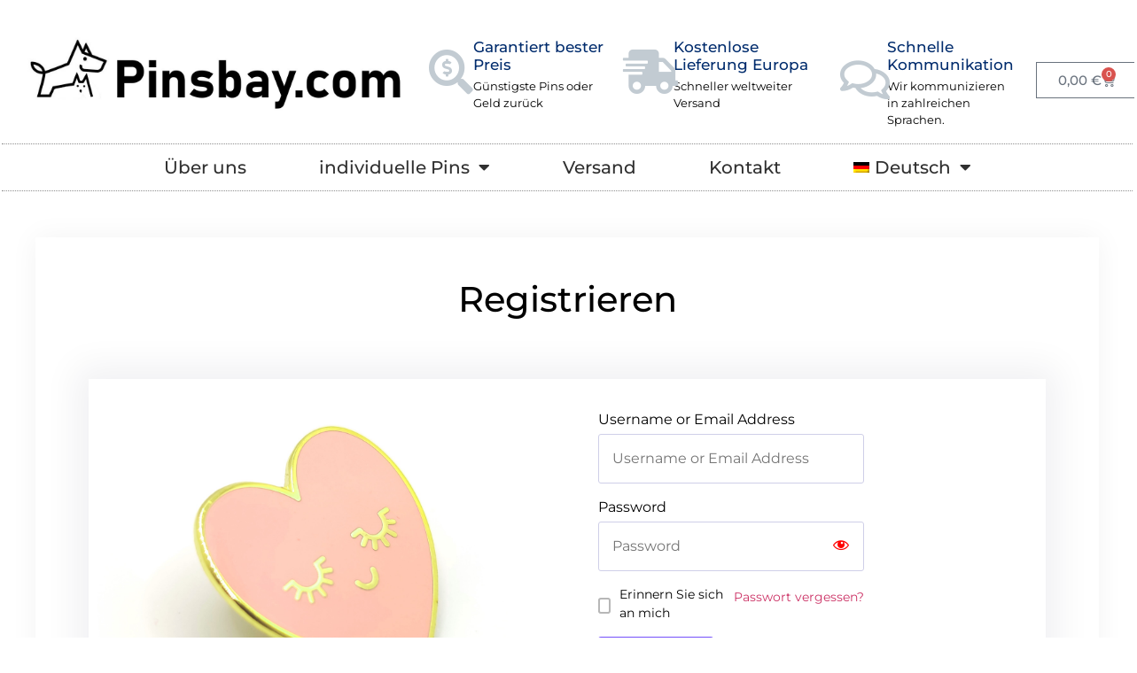

--- FILE ---
content_type: text/css; charset=utf-8
request_url: https://pinsbay.com/wp-content/uploads/elementor/css/post-5940.css?ver=1768563464
body_size: 325
content:
.elementor-5940 .elementor-element.elementor-element-4b80ad7 .elementor-repeater-item-ca0794f{width:100%;}.elementor-5940 .elementor-element.elementor-element-4b80ad7 .elementor-repeater-item-fcf882f{width:100%;}.elementor-5940 .elementor-element.elementor-element-4b80ad7 .elementor-repeater-item-ef2613b{width:100%;}.elementor-5940 .elementor-element.elementor-element-4b80ad7 .eael-login-form .eael-user-login{width:100%;}.elementor-5940 .elementor-element.elementor-element-4b80ad7 .eael-login-form .eael-user-password{width:100%;}.elementor-5940 .elementor-element.elementor-element-4b80ad7 .eael-lostpassword-form .eael-lr-form-group{width:100%;}.elementor-5940 .elementor-element.elementor-element-4b80ad7 .eael-resetpassword-form .eael-lr-form-group {width:100%;}.elementor-5940 .elementor-element.elementor-element-4b80ad7 .lr-form-wrapper .eael-lr-form-control{text-align:left;background-color:#ffffff;}.elementor-5940 .elementor-element.elementor-element-4b80ad7 .lr-form-wrapper .eael-lr-form-control:focus{background-color:#ffffff;}.elementor-5940 .elementor-element.elementor-element-4b80ad7 .eael-login-form .eael-lr-footer{flex-direction:row;justify-content:space-between;}.elementor-5940 .elementor-element.elementor-element-4b80ad7 .eael-login-form .eael-sign-wrapper{padding-top:0;}.elementor-5940 .elementor-element.elementor-element-4b80ad7 .eael-register-form .eael-lr-footer{flex-direction:row;justify-content:space-between;}.elementor-5940 .elementor-element.elementor-element-4b80ad7 .eael-register-form .eael-sign-wrapper{padding-top:0;}.elementor-5940 .elementor-element.elementor-element-4b80ad7 .eael-lostpassword-form .eael-lr-footer{flex-direction:row;justify-content:space-between;}.elementor-5940 .elementor-element.elementor-element-4b80ad7 .eael-lostpassword-form .eael-sign-wrapper{padding-top:0;display:flex;flex-direction:row;justify-content:center;}.elementor-5940 .elementor-element.elementor-element-4b80ad7 .eael-resetpassword-form .eael-lr-footer{flex-direction:row;justify-content:space-between;}.elementor-5940 .elementor-element.elementor-element-4b80ad7 .eael-resetpassword-form .eael-sign-wrapper{padding-top:0;}

--- FILE ---
content_type: text/css; charset=utf-8
request_url: https://pinsbay.com/wp-content/uploads/elementor/css/post-5979.css?ver=1768461738
body_size: 2168
content:
.elementor-5979 .elementor-element.elementor-element-2ce2740e > .elementor-container > .elementor-column > .elementor-widget-wrap{align-content:center;align-items:center;}.elementor-5979 .elementor-element.elementor-element-2ce2740e:not(.elementor-motion-effects-element-type-background), .elementor-5979 .elementor-element.elementor-element-2ce2740e > .elementor-motion-effects-container > .elementor-motion-effects-layer{background-color:transparent;background-image:linear-gradient(180deg, #FFFFFF54 0%, #ffffff 0%);}.elementor-5979 .elementor-element.elementor-element-2ce2740e > .elementor-container{min-height:160px;}.elementor-5979 .elementor-element.elementor-element-2ce2740e{transition:background 0.3s, border 0.3s, border-radius 0.3s, box-shadow 0.3s;}.elementor-5979 .elementor-element.elementor-element-2ce2740e > .elementor-background-overlay{transition:background 0.3s, border-radius 0.3s, opacity 0.3s;}.elementor-widget-theme-site-logo .widget-image-caption{color:var( --e-global-color-text );font-family:var( --e-global-typography-text-font-family ), Sans-serif;font-weight:var( --e-global-typography-text-font-weight );}.elementor-5979 .elementor-element.elementor-element-3845340 > .elementor-widget-container{padding:0px 0px 0px 20px;}.elementor-5979 .elementor-element.elementor-element-3845340 img{width:500px;}.elementor-5979 .elementor-element.elementor-element-72060196{padding:20px 0px 0px 0px;}.elementor-widget-icon-box.elementor-view-stacked .elementor-icon{background-color:var( --e-global-color-primary );}.elementor-widget-icon-box.elementor-view-framed .elementor-icon, .elementor-widget-icon-box.elementor-view-default .elementor-icon{fill:var( --e-global-color-primary );color:var( --e-global-color-primary );border-color:var( --e-global-color-primary );}.elementor-widget-icon-box .elementor-icon-box-title, .elementor-widget-icon-box .elementor-icon-box-title a{font-family:var( --e-global-typography-primary-font-family ), Sans-serif;font-weight:var( --e-global-typography-primary-font-weight );}.elementor-widget-icon-box .elementor-icon-box-title{color:var( --e-global-color-primary );}.elementor-widget-icon-box:has(:hover) .elementor-icon-box-title,
					 .elementor-widget-icon-box:has(:focus) .elementor-icon-box-title{color:var( --e-global-color-primary );}.elementor-widget-icon-box .elementor-icon-box-description{font-family:var( --e-global-typography-text-font-family ), Sans-serif;font-weight:var( --e-global-typography-text-font-weight );color:var( --e-global-color-text );}.elementor-5979 .elementor-element.elementor-element-fc353c7 .elementor-icon-box-wrapper{align-items:center;}.elementor-5979 .elementor-element.elementor-element-fc353c7{--icon-box-icon-margin:10px;}.elementor-5979 .elementor-element.elementor-element-fc353c7 .elementor-icon-box-title{margin-block-end:5px;color:#012c6d;}.elementor-5979 .elementor-element.elementor-element-fc353c7.elementor-view-stacked .elementor-icon{background-color:#c2cbd2;}.elementor-5979 .elementor-element.elementor-element-fc353c7.elementor-view-framed .elementor-icon, .elementor-5979 .elementor-element.elementor-element-fc353c7.elementor-view-default .elementor-icon{fill:#c2cbd2;color:#c2cbd2;border-color:#c2cbd2;}.elementor-5979 .elementor-element.elementor-element-fc353c7 .elementor-icon-box-title, .elementor-5979 .elementor-element.elementor-element-fc353c7 .elementor-icon-box-title a{font-size:17px;}.elementor-5979 .elementor-element.elementor-element-fc353c7 .elementor-icon-box-description{font-size:13px;font-weight:400;}.elementor-5979 .elementor-element.elementor-element-4e726f47 .elementor-icon-box-wrapper{align-items:center;}.elementor-5979 .elementor-element.elementor-element-4e726f47{--icon-box-icon-margin:10px;}.elementor-5979 .elementor-element.elementor-element-4e726f47 .elementor-icon-box-title{margin-block-end:5px;color:#012c6d;}.elementor-5979 .elementor-element.elementor-element-4e726f47.elementor-view-stacked .elementor-icon{background-color:#c2cbd2;}.elementor-5979 .elementor-element.elementor-element-4e726f47.elementor-view-framed .elementor-icon, .elementor-5979 .elementor-element.elementor-element-4e726f47.elementor-view-default .elementor-icon{fill:#c2cbd2;color:#c2cbd2;border-color:#c2cbd2;}.elementor-5979 .elementor-element.elementor-element-4e726f47 .elementor-icon-box-title, .elementor-5979 .elementor-element.elementor-element-4e726f47 .elementor-icon-box-title a{font-size:17px;}.elementor-5979 .elementor-element.elementor-element-4e726f47 .elementor-icon-box-description{font-size:13px;font-weight:400;}.elementor-5979 .elementor-element.elementor-element-50f89815 .elementor-icon-box-wrapper{align-items:center;}.elementor-5979 .elementor-element.elementor-element-50f89815{--icon-box-icon-margin:10px;}.elementor-5979 .elementor-element.elementor-element-50f89815 .elementor-icon-box-title{margin-block-end:5px;color:#012c6d;}.elementor-5979 .elementor-element.elementor-element-50f89815.elementor-view-stacked .elementor-icon{background-color:#c2cbd2;}.elementor-5979 .elementor-element.elementor-element-50f89815.elementor-view-framed .elementor-icon, .elementor-5979 .elementor-element.elementor-element-50f89815.elementor-view-default .elementor-icon{fill:#c2cbd2;color:#c2cbd2;border-color:#c2cbd2;}.elementor-5979 .elementor-element.elementor-element-50f89815 .elementor-icon-box-title, .elementor-5979 .elementor-element.elementor-element-50f89815 .elementor-icon-box-title a{font-size:17px;}.elementor-5979 .elementor-element.elementor-element-50f89815 .elementor-icon-box-description{font-size:13px;font-weight:400;}.elementor-bc-flex-widget .elementor-5979 .elementor-element.elementor-element-f9eeb8e.elementor-column .elementor-widget-wrap{align-items:center;}.elementor-5979 .elementor-element.elementor-element-f9eeb8e.elementor-column.elementor-element[data-element_type="column"] > .elementor-widget-wrap.elementor-element-populated{align-content:center;align-items:center;}.elementor-widget-woocommerce-menu-cart .elementor-menu-cart__toggle .elementor-button{font-family:var( --e-global-typography-primary-font-family ), Sans-serif;font-weight:var( --e-global-typography-primary-font-weight );}.elementor-widget-woocommerce-menu-cart .elementor-menu-cart__product-name a{font-family:var( --e-global-typography-primary-font-family ), Sans-serif;font-weight:var( --e-global-typography-primary-font-weight );}.elementor-widget-woocommerce-menu-cart .elementor-menu-cart__product-price{font-family:var( --e-global-typography-primary-font-family ), Sans-serif;font-weight:var( --e-global-typography-primary-font-weight );}.elementor-widget-woocommerce-menu-cart .elementor-menu-cart__footer-buttons .elementor-button{font-family:var( --e-global-typography-primary-font-family ), Sans-serif;font-weight:var( --e-global-typography-primary-font-weight );}.elementor-widget-woocommerce-menu-cart .elementor-menu-cart__footer-buttons a.elementor-button--view-cart{font-family:var( --e-global-typography-primary-font-family ), Sans-serif;font-weight:var( --e-global-typography-primary-font-weight );}.elementor-widget-woocommerce-menu-cart .elementor-menu-cart__footer-buttons a.elementor-button--checkout{font-family:var( --e-global-typography-primary-font-family ), Sans-serif;font-weight:var( --e-global-typography-primary-font-weight );}.elementor-widget-woocommerce-menu-cart .woocommerce-mini-cart__empty-message{font-family:var( --e-global-typography-primary-font-family ), Sans-serif;font-weight:var( --e-global-typography-primary-font-weight );}.elementor-5979 .elementor-element.elementor-element-ccd2680{--main-alignment:left;--side-cart-alignment-transform:translateX(100%);--side-cart-alignment-left:auto;--side-cart-alignment-right:0;--divider-style:solid;--subtotal-divider-style:solid;--elementor-remove-from-cart-button:none;--remove-from-cart-button:block;--cart-border-style:none;--cart-footer-layout:1fr 1fr;--products-max-height-sidecart:calc(100vh - 240px);--products-max-height-minicart:calc(100vh - 385px);}.elementor-5979 .elementor-element.elementor-element-ccd2680 .widget_shopping_cart_content{--subtotal-divider-left-width:0;--subtotal-divider-right-width:0;}.elementor-5979 .elementor-element.elementor-element-617fd15e:hover > .elementor-background-overlay{filter:brightness( 100% ) contrast( 100% ) saturate( 100% ) blur( 0px ) hue-rotate( 0deg );}.elementor-5979 .elementor-element.elementor-element-617fd15e{padding:2px 2px 2px 2px;}.elementor-5979 .elementor-element.elementor-element-3cfe01b8 > .elementor-element-populated{margin:0px 0px 0px 0px;--e-column-margin-right:0px;--e-column-margin-left:0px;padding:0px 0px 0px 0px;}.elementor-widget-nav-menu .elementor-nav-menu .elementor-item{font-family:var( --e-global-typography-primary-font-family ), Sans-serif;font-weight:var( --e-global-typography-primary-font-weight );}.elementor-widget-nav-menu .elementor-nav-menu--main .elementor-item{color:var( --e-global-color-text );fill:var( --e-global-color-text );}.elementor-widget-nav-menu .elementor-nav-menu--main .elementor-item:hover,
					.elementor-widget-nav-menu .elementor-nav-menu--main .elementor-item.elementor-item-active,
					.elementor-widget-nav-menu .elementor-nav-menu--main .elementor-item.highlighted,
					.elementor-widget-nav-menu .elementor-nav-menu--main .elementor-item:focus{color:var( --e-global-color-accent );fill:var( --e-global-color-accent );}.elementor-widget-nav-menu .elementor-nav-menu--main:not(.e--pointer-framed) .elementor-item:before,
					.elementor-widget-nav-menu .elementor-nav-menu--main:not(.e--pointer-framed) .elementor-item:after{background-color:var( --e-global-color-accent );}.elementor-widget-nav-menu .e--pointer-framed .elementor-item:before,
					.elementor-widget-nav-menu .e--pointer-framed .elementor-item:after{border-color:var( --e-global-color-accent );}.elementor-widget-nav-menu{--e-nav-menu-divider-color:var( --e-global-color-text );}.elementor-widget-nav-menu .elementor-nav-menu--dropdown .elementor-item, .elementor-widget-nav-menu .elementor-nav-menu--dropdown  .elementor-sub-item{font-family:var( --e-global-typography-accent-font-family ), Sans-serif;font-weight:var( --e-global-typography-accent-font-weight );}.elementor-5979 .elementor-element.elementor-element-e476e8d > .elementor-widget-container{border-style:dotted;border-width:1px 0px 1px 0px;border-color:#8e8e8e;}.elementor-5979 .elementor-element.elementor-element-e476e8d .elementor-menu-toggle{margin:0 auto;background-color:rgba(0,0,0,0);}.elementor-5979 .elementor-element.elementor-element-e476e8d .elementor-nav-menu .elementor-item{font-size:20px;font-weight:500;}.elementor-5979 .elementor-element.elementor-element-e476e8d .elementor-nav-menu--main .elementor-item{color:#303030;fill:#303030;padding-left:41px;padding-right:41px;padding-top:16px;padding-bottom:16px;}.elementor-5979 .elementor-element.elementor-element-e476e8d .elementor-nav-menu--main .elementor-item:hover,
					.elementor-5979 .elementor-element.elementor-element-e476e8d .elementor-nav-menu--main .elementor-item.elementor-item-active,
					.elementor-5979 .elementor-element.elementor-element-e476e8d .elementor-nav-menu--main .elementor-item.highlighted,
					.elementor-5979 .elementor-element.elementor-element-e476e8d .elementor-nav-menu--main .elementor-item:focus{color:#646DFF;fill:#646DFF;}.elementor-5979 .elementor-element.elementor-element-e476e8d .elementor-nav-menu--main:not(.e--pointer-framed) .elementor-item:before,
					.elementor-5979 .elementor-element.elementor-element-e476e8d .elementor-nav-menu--main:not(.e--pointer-framed) .elementor-item:after{background-color:#646DFF;}.elementor-5979 .elementor-element.elementor-element-e476e8d .e--pointer-framed .elementor-item:before,
					.elementor-5979 .elementor-element.elementor-element-e476e8d .e--pointer-framed .elementor-item:after{border-color:#646DFF;}.elementor-5979 .elementor-element.elementor-element-e476e8d .elementor-nav-menu--dropdown a:hover,
					.elementor-5979 .elementor-element.elementor-element-e476e8d .elementor-nav-menu--dropdown a:focus,
					.elementor-5979 .elementor-element.elementor-element-e476e8d .elementor-nav-menu--dropdown a.elementor-item-active,
					.elementor-5979 .elementor-element.elementor-element-e476e8d .elementor-nav-menu--dropdown a.highlighted{background-color:#646DFF;}.elementor-5979 .elementor-element.elementor-element-e476e8d .elementor-nav-menu--dropdown .elementor-item, .elementor-5979 .elementor-element.elementor-element-e476e8d .elementor-nav-menu--dropdown  .elementor-sub-item{font-size:20px;font-weight:500;}.elementor-5979 .elementor-element.elementor-element-e476e8d .elementor-nav-menu--dropdown{border-style:solid;border-width:1px 1px 1px 1px;}.elementor-5979 .elementor-element.elementor-element-e476e8d .elementor-nav-menu--dropdown li:not(:last-child){border-style:solid;border-bottom-width:1px;}.elementor-5979 .elementor-element.elementor-element-e476e8d div.elementor-menu-toggle{color:#000000;}.elementor-5979 .elementor-element.elementor-element-e476e8d div.elementor-menu-toggle svg{fill:#000000;}.elementor-theme-builder-content-area{height:400px;}.elementor-location-header:before, .elementor-location-footer:before{content:"";display:table;clear:both;}@media(max-width:1024px){.elementor-5979 .elementor-element.elementor-element-2ce2740e{padding:0px 20px 0px 20px;}.elementor-5979 .elementor-element.elementor-element-fc353c7 .elementor-icon-box-title, .elementor-5979 .elementor-element.elementor-element-fc353c7 .elementor-icon-box-title a{font-size:13px;}.elementor-5979 .elementor-element.elementor-element-fc353c7 .elementor-icon-box-description{font-size:10px;}.elementor-5979 .elementor-element.elementor-element-4e726f47 .elementor-icon-box-title, .elementor-5979 .elementor-element.elementor-element-4e726f47 .elementor-icon-box-title a{font-size:13px;}.elementor-5979 .elementor-element.elementor-element-4e726f47 .elementor-icon-box-description{font-size:10px;}.elementor-5979 .elementor-element.elementor-element-50f89815 .elementor-icon-box-title, .elementor-5979 .elementor-element.elementor-element-50f89815 .elementor-icon-box-title a{font-size:13px;}.elementor-5979 .elementor-element.elementor-element-50f89815 .elementor-icon-box-description{font-size:10px;}.elementor-5979 .elementor-element.elementor-element-617fd15e{padding:20px 20px 20px 20px;}}@media(max-width:767px){.elementor-5979 .elementor-element.elementor-element-2ce2740e > .elementor-container{min-height:65px;}.elementor-5979 .elementor-element.elementor-element-2ce2740e{padding:0px 0px 0px 0px;}.elementor-5979 .elementor-element.elementor-element-28a85ad3{width:100%;}.elementor-bc-flex-widget .elementor-5979 .elementor-element.elementor-element-28a85ad3.elementor-column .elementor-widget-wrap{align-items:center;}.elementor-5979 .elementor-element.elementor-element-28a85ad3.elementor-column.elementor-element[data-element_type="column"] > .elementor-widget-wrap.elementor-element-populated{align-content:center;align-items:center;}.elementor-5979 .elementor-element.elementor-element-28a85ad3.elementor-column > .elementor-widget-wrap{justify-content:center;}.elementor-5979 .elementor-element.elementor-element-3845340 > .elementor-widget-container{padding:0px 0px 0px 0px;}.elementor-5979 .elementor-element.elementor-element-3845340{text-align:center;}.elementor-5979 .elementor-element.elementor-element-3845340 img{width:290px;}.elementor-5979 .elementor-element.elementor-element-29be00d7{width:100%;}.elementor-5979 .elementor-element.elementor-element-5ab551bb{width:33%;}.elementor-5979 .elementor-element.elementor-element-fc353c7 .elementor-icon{font-size:25px;}.elementor-5979 .elementor-element.elementor-element-2a747c67{width:34%;}.elementor-5979 .elementor-element.elementor-element-4e726f47 .elementor-icon{font-size:25px;}.elementor-5979 .elementor-element.elementor-element-18a0147d{width:33%;}.elementor-5979 .elementor-element.elementor-element-50f89815 .elementor-icon{font-size:25px;}.elementor-5979 .elementor-element.elementor-element-617fd15e{padding:0px 0px 0px 0px;}.elementor-5979 .elementor-element.elementor-element-3cfe01b8 > .elementor-widget-wrap > .elementor-widget:not(.elementor-widget__width-auto):not(.elementor-widget__width-initial):not(:last-child):not(.elementor-absolute){margin-bottom:0px;}.elementor-5979 .elementor-element.elementor-element-e476e8d > .elementor-widget-container{border-width:1px 0px 1px 0px;}.elementor-5979 .elementor-element.elementor-element-e476e8d .elementor-nav-menu--main .elementor-item{padding-left:0px;padding-right:0px;padding-top:0px;padding-bottom:0px;}}@media(min-width:768px){.elementor-5979 .elementor-element.elementor-element-28a85ad3{width:37.04%;}.elementor-5979 .elementor-element.elementor-element-29be00d7{width:62.96%;}.elementor-5979 .elementor-element.elementor-element-5ab551bb{width:27.994%;}.elementor-5979 .elementor-element.elementor-element-2a747c67{width:29.96%;}.elementor-5979 .elementor-element.elementor-element-18a0147d{width:27.044%;}.elementor-5979 .elementor-element.elementor-element-f9eeb8e{width:14.946%;}}@media(max-width:1024px) and (min-width:768px){.elementor-5979 .elementor-element.elementor-element-28a85ad3{width:20%;}.elementor-5979 .elementor-element.elementor-element-29be00d7{width:80%;}}

--- FILE ---
content_type: text/css; charset=utf-8
request_url: https://pinsbay.com/wp-content/uploads/elementor/css/post-5953.css?ver=1768461738
body_size: 1497
content:
.elementor-5953 .elementor-element.elementor-element-20cb7f67 > .elementor-container{max-width:1400px;}.elementor-5953 .elementor-element.elementor-element-20cb7f67{border-style:solid;border-width:3px 0px 0px 0px;border-color:#646DFF;padding:50px 0px 50px 0px;}.elementor-5953 .elementor-element.elementor-element-22a93c7 > .elementor-element-populated{margin:0% 0% 0% 0%;--e-column-margin-right:0%;--e-column-margin-left:0%;}.elementor-widget-theme-site-logo .widget-image-caption{color:var( --e-global-color-text );font-family:var( --e-global-typography-text-font-family ), Sans-serif;font-weight:var( --e-global-typography-text-font-weight );}.elementor-5953 .elementor-element.elementor-element-380b728d img{width:260px;}.elementor-widget-text-editor{font-family:var( --e-global-typography-text-font-family ), Sans-serif;font-weight:var( --e-global-typography-text-font-weight );color:var( --e-global-color-text );}.elementor-widget-text-editor.elementor-drop-cap-view-stacked .elementor-drop-cap{background-color:var( --e-global-color-primary );}.elementor-widget-text-editor.elementor-drop-cap-view-framed .elementor-drop-cap, .elementor-widget-text-editor.elementor-drop-cap-view-default .elementor-drop-cap{color:var( --e-global-color-primary );border-color:var( --e-global-color-primary );}.elementor-5953 .elementor-element.elementor-element-b65fc6f{text-align:center;font-size:16px;font-weight:normal;line-height:1.8em;color:#000000C9;}.elementor-5953 .elementor-element.elementor-element-6341905e .elementor-repeater-item-b9433ea.elementor-social-icon{background-color:#DC30C4;}.elementor-5953 .elementor-element.elementor-element-6341905e{--grid-template-columns:repeat(0, auto);--icon-size:12px;--grid-column-gap:5px;--grid-row-gap:0px;}.elementor-5953 .elementor-element.elementor-element-6341905e .elementor-widget-container{text-align:center;}.elementor-5953 .elementor-element.elementor-element-6341905e > .elementor-widget-container{margin:0px 0px 0px 0px;}.elementor-5953 .elementor-element.elementor-element-6341905e .elementor-social-icon{--icon-padding:0.9em;}.elementor-5953 .elementor-element.elementor-element-c980800 > .elementor-element-populated{margin:10px 10px 10px 55px;--e-column-margin-right:10px;--e-column-margin-left:55px;}.elementor-5953 .elementor-element.elementor-element-22425864{margin-top:3px;margin-bottom:0px;}.elementor-5953 .elementor-element.elementor-element-547793d{font-family:"Roboto", Sans-serif;font-size:18px;font-weight:400;color:#000000;}.elementor-widget-icon-list .elementor-icon-list-item:not(:last-child):after{border-color:var( --e-global-color-text );}.elementor-widget-icon-list .elementor-icon-list-icon i{color:var( --e-global-color-primary );}.elementor-widget-icon-list .elementor-icon-list-icon svg{fill:var( --e-global-color-primary );}.elementor-widget-icon-list .elementor-icon-list-item > .elementor-icon-list-text, .elementor-widget-icon-list .elementor-icon-list-item > a{font-family:var( --e-global-typography-text-font-family ), Sans-serif;font-weight:var( --e-global-typography-text-font-weight );}.elementor-widget-icon-list .elementor-icon-list-text{color:var( --e-global-color-secondary );}.elementor-5953 .elementor-element.elementor-element-2778e725 .elementor-icon-list-items:not(.elementor-inline-items) .elementor-icon-list-item:not(:last-child){padding-block-end:calc(14px/2);}.elementor-5953 .elementor-element.elementor-element-2778e725 .elementor-icon-list-items:not(.elementor-inline-items) .elementor-icon-list-item:not(:first-child){margin-block-start:calc(14px/2);}.elementor-5953 .elementor-element.elementor-element-2778e725 .elementor-icon-list-items.elementor-inline-items .elementor-icon-list-item{margin-inline:calc(14px/2);}.elementor-5953 .elementor-element.elementor-element-2778e725 .elementor-icon-list-items.elementor-inline-items{margin-inline:calc(-14px/2);}.elementor-5953 .elementor-element.elementor-element-2778e725 .elementor-icon-list-items.elementor-inline-items .elementor-icon-list-item:after{inset-inline-end:calc(-14px/2);}.elementor-5953 .elementor-element.elementor-element-2778e725 .elementor-icon-list-icon i{color:rgba(0,0,0,0.23);transition:color 0.3s;}.elementor-5953 .elementor-element.elementor-element-2778e725 .elementor-icon-list-icon svg{fill:rgba(0,0,0,0.23);transition:fill 0.3s;}.elementor-5953 .elementor-element.elementor-element-2778e725{--e-icon-list-icon-size:13px;--icon-vertical-offset:0px;}.elementor-5953 .elementor-element.elementor-element-2778e725 .elementor-icon-list-icon{padding-inline-end:9px;}.elementor-5953 .elementor-element.elementor-element-2778e725 .elementor-icon-list-item > .elementor-icon-list-text, .elementor-5953 .elementor-element.elementor-element-2778e725 .elementor-icon-list-item > a{font-size:16px;font-weight:normal;}.elementor-5953 .elementor-element.elementor-element-2778e725 .elementor-icon-list-text{color:rgba(0,0,0,0.79);transition:color 0.3s;}.elementor-5953 .elementor-element.elementor-element-2778e725 .elementor-icon-list-item:hover .elementor-icon-list-text{color:#646DFF;}.elementor-5953 .elementor-element.elementor-element-64c28c4{font-family:"Roboto", Sans-serif;font-size:18px;font-weight:400;color:#000000;}.elementor-5953 .elementor-element.elementor-element-14dfc50 .elementor-icon-list-items:not(.elementor-inline-items) .elementor-icon-list-item:not(:last-child){padding-block-end:calc(14px/2);}.elementor-5953 .elementor-element.elementor-element-14dfc50 .elementor-icon-list-items:not(.elementor-inline-items) .elementor-icon-list-item:not(:first-child){margin-block-start:calc(14px/2);}.elementor-5953 .elementor-element.elementor-element-14dfc50 .elementor-icon-list-items.elementor-inline-items .elementor-icon-list-item{margin-inline:calc(14px/2);}.elementor-5953 .elementor-element.elementor-element-14dfc50 .elementor-icon-list-items.elementor-inline-items{margin-inline:calc(-14px/2);}.elementor-5953 .elementor-element.elementor-element-14dfc50 .elementor-icon-list-items.elementor-inline-items .elementor-icon-list-item:after{inset-inline-end:calc(-14px/2);}.elementor-5953 .elementor-element.elementor-element-14dfc50 .elementor-icon-list-icon i{color:rgba(0,0,0,0.23);transition:color 0.3s;}.elementor-5953 .elementor-element.elementor-element-14dfc50 .elementor-icon-list-icon svg{fill:rgba(0,0,0,0.23);transition:fill 0.3s;}.elementor-5953 .elementor-element.elementor-element-14dfc50{--e-icon-list-icon-size:13px;--icon-vertical-offset:0px;}.elementor-5953 .elementor-element.elementor-element-14dfc50 .elementor-icon-list-icon{padding-inline-end:9px;}.elementor-5953 .elementor-element.elementor-element-14dfc50 .elementor-icon-list-item > .elementor-icon-list-text, .elementor-5953 .elementor-element.elementor-element-14dfc50 .elementor-icon-list-item > a{font-size:16px;font-weight:normal;}.elementor-5953 .elementor-element.elementor-element-14dfc50 .elementor-icon-list-text{color:rgba(0,0,0,0.79);transition:color 0.3s;}.elementor-5953 .elementor-element.elementor-element-14dfc50 .elementor-icon-list-item:hover .elementor-icon-list-text{color:#646DFF;}.elementor-5953 .elementor-element.elementor-element-cc0ccf2{font-family:"Roboto", Sans-serif;font-size:18px;font-weight:400;color:#000000;}.elementor-5953 .elementor-element.elementor-element-479e8ad .elementor-icon-list-items:not(.elementor-inline-items) .elementor-icon-list-item:not(:last-child){padding-block-end:calc(14px/2);}.elementor-5953 .elementor-element.elementor-element-479e8ad .elementor-icon-list-items:not(.elementor-inline-items) .elementor-icon-list-item:not(:first-child){margin-block-start:calc(14px/2);}.elementor-5953 .elementor-element.elementor-element-479e8ad .elementor-icon-list-items.elementor-inline-items .elementor-icon-list-item{margin-inline:calc(14px/2);}.elementor-5953 .elementor-element.elementor-element-479e8ad .elementor-icon-list-items.elementor-inline-items{margin-inline:calc(-14px/2);}.elementor-5953 .elementor-element.elementor-element-479e8ad .elementor-icon-list-items.elementor-inline-items .elementor-icon-list-item:after{inset-inline-end:calc(-14px/2);}.elementor-5953 .elementor-element.elementor-element-479e8ad .elementor-icon-list-icon i{color:rgba(0,0,0,0.23);transition:color 0.3s;}.elementor-5953 .elementor-element.elementor-element-479e8ad .elementor-icon-list-icon svg{fill:rgba(0,0,0,0.23);transition:fill 0.3s;}.elementor-5953 .elementor-element.elementor-element-479e8ad{--e-icon-list-icon-size:13px;--icon-vertical-offset:0px;}.elementor-5953 .elementor-element.elementor-element-479e8ad .elementor-icon-list-icon{padding-inline-end:9px;}.elementor-5953 .elementor-element.elementor-element-479e8ad .elementor-icon-list-item > .elementor-icon-list-text, .elementor-5953 .elementor-element.elementor-element-479e8ad .elementor-icon-list-item > a{font-size:16px;font-weight:normal;}.elementor-5953 .elementor-element.elementor-element-479e8ad .elementor-icon-list-text{color:rgba(0,0,0,0.79);transition:color 0.3s;}.elementor-5953 .elementor-element.elementor-element-479e8ad .elementor-icon-list-item:hover .elementor-icon-list-text{color:#646DFF;}.elementor-5953 .elementor-element.elementor-element-124fc59{font-family:"Roboto", Sans-serif;font-size:18px;font-weight:400;color:#000000;}.elementor-5953 .elementor-element.elementor-element-37b3b40 .elementor-icon-list-items:not(.elementor-inline-items) .elementor-icon-list-item:not(:last-child){padding-block-end:calc(14px/2);}.elementor-5953 .elementor-element.elementor-element-37b3b40 .elementor-icon-list-items:not(.elementor-inline-items) .elementor-icon-list-item:not(:first-child){margin-block-start:calc(14px/2);}.elementor-5953 .elementor-element.elementor-element-37b3b40 .elementor-icon-list-items.elementor-inline-items .elementor-icon-list-item{margin-inline:calc(14px/2);}.elementor-5953 .elementor-element.elementor-element-37b3b40 .elementor-icon-list-items.elementor-inline-items{margin-inline:calc(-14px/2);}.elementor-5953 .elementor-element.elementor-element-37b3b40 .elementor-icon-list-items.elementor-inline-items .elementor-icon-list-item:after{inset-inline-end:calc(-14px/2);}.elementor-5953 .elementor-element.elementor-element-37b3b40 .elementor-icon-list-icon i{color:rgba(0,0,0,0.23);transition:color 0.3s;}.elementor-5953 .elementor-element.elementor-element-37b3b40 .elementor-icon-list-icon svg{fill:rgba(0,0,0,0.23);transition:fill 0.3s;}.elementor-5953 .elementor-element.elementor-element-37b3b40{--e-icon-list-icon-size:13px;--icon-vertical-offset:0px;}.elementor-5953 .elementor-element.elementor-element-37b3b40 .elementor-icon-list-icon{padding-inline-end:9px;}.elementor-5953 .elementor-element.elementor-element-37b3b40 .elementor-icon-list-item > .elementor-icon-list-text, .elementor-5953 .elementor-element.elementor-element-37b3b40 .elementor-icon-list-item > a{font-size:16px;font-weight:normal;}.elementor-5953 .elementor-element.elementor-element-37b3b40 .elementor-icon-list-text{color:rgba(0,0,0,0.79);transition:color 0.3s;}.elementor-5953 .elementor-element.elementor-element-37b3b40 .elementor-icon-list-item:hover .elementor-icon-list-text{color:#646DFF;}.elementor-theme-builder-content-area{height:400px;}.elementor-location-header:before, .elementor-location-footer:before{content:"";display:table;clear:both;}@media(max-width:1024px){.elementor-5953 .elementor-element.elementor-element-20cb7f67{padding:30px 0px 30px 10px;}.elementor-5953 .elementor-element.elementor-element-22a93c7 > .elementor-element-populated{margin:0% 0% 0% 0%;--e-column-margin-right:0%;--e-column-margin-left:0%;}.elementor-5953 .elementor-element.elementor-element-c980800 > .elementor-element-populated{margin:0px 0px 0px 0px;--e-column-margin-right:0px;--e-column-margin-left:0px;}.elementor-5953 .elementor-element.elementor-element-53fd9953 > .elementor-element-populated{margin:0px 0px 0px 0px;--e-column-margin-right:0px;--e-column-margin-left:0px;padding:0px 0px 0px 0px;}.elementor-5953 .elementor-element.elementor-element-2778e725 .elementor-icon-list-item > .elementor-icon-list-text, .elementor-5953 .elementor-element.elementor-element-2778e725 .elementor-icon-list-item > a{font-size:14px;}.elementor-5953 .elementor-element.elementor-element-14dfc50 .elementor-icon-list-item > .elementor-icon-list-text, .elementor-5953 .elementor-element.elementor-element-14dfc50 .elementor-icon-list-item > a{font-size:14px;}.elementor-5953 .elementor-element.elementor-element-479e8ad .elementor-icon-list-item > .elementor-icon-list-text, .elementor-5953 .elementor-element.elementor-element-479e8ad .elementor-icon-list-item > a{font-size:14px;}.elementor-5953 .elementor-element.elementor-element-37b3b40 .elementor-icon-list-item > .elementor-icon-list-text, .elementor-5953 .elementor-element.elementor-element-37b3b40 .elementor-icon-list-item > a{font-size:14px;}}@media(max-width:767px){.elementor-5953 .elementor-element.elementor-element-20cb7f67{padding:30px 20px 30px 20px;}.elementor-5953 .elementor-element.elementor-element-22a93c7{width:100%;}.elementor-5953 .elementor-element.elementor-element-22a93c7 > .elementor-element-populated{margin:0px 0px 0px 0px;--e-column-margin-right:0px;--e-column-margin-left:0px;}.elementor-5953 .elementor-element.elementor-element-380b728d img{width:180px;}.elementor-5953 .elementor-element.elementor-element-c980800{width:100%;}.elementor-5953 .elementor-element.elementor-element-c980800 > .elementor-element-populated{margin:30px 0px 0px 0px;--e-column-margin-right:0px;--e-column-margin-left:0px;}.elementor-5953 .elementor-element.elementor-element-22425864{margin-top:0px;margin-bottom:0px;}.elementor-5953 .elementor-element.elementor-element-53fd9953{width:50%;}.elementor-5953 .elementor-element.elementor-element-2778e725 .elementor-icon-list-item > .elementor-icon-list-text, .elementor-5953 .elementor-element.elementor-element-2778e725 .elementor-icon-list-item > a{font-size:15px;}.elementor-5953 .elementor-element.elementor-element-f467f23{width:50%;}.elementor-5953 .elementor-element.elementor-element-14dfc50 .elementor-icon-list-item > .elementor-icon-list-text, .elementor-5953 .elementor-element.elementor-element-14dfc50 .elementor-icon-list-item > a{font-size:15px;}.elementor-5953 .elementor-element.elementor-element-e5d834d{width:50%;}.elementor-5953 .elementor-element.elementor-element-e5d834d > .elementor-element-populated{margin:25px 0px 0px 0px;--e-column-margin-right:0px;--e-column-margin-left:0px;}.elementor-5953 .elementor-element.elementor-element-479e8ad .elementor-icon-list-item > .elementor-icon-list-text, .elementor-5953 .elementor-element.elementor-element-479e8ad .elementor-icon-list-item > a{font-size:15px;}.elementor-5953 .elementor-element.elementor-element-344ba8e2{width:50%;}.elementor-5953 .elementor-element.elementor-element-344ba8e2 > .elementor-element-populated{margin:25px 0px 0px 0px;--e-column-margin-right:0px;--e-column-margin-left:0px;}.elementor-5953 .elementor-element.elementor-element-37b3b40 .elementor-icon-list-item > .elementor-icon-list-text, .elementor-5953 .elementor-element.elementor-element-37b3b40 .elementor-icon-list-item > a{font-size:15px;}}@media(min-width:768px){.elementor-5953 .elementor-element.elementor-element-22a93c7{width:30%;}.elementor-5953 .elementor-element.elementor-element-c980800{width:70%;}}@media(max-width:1024px) and (min-width:768px){.elementor-5953 .elementor-element.elementor-element-22a93c7{width:33%;}.elementor-5953 .elementor-element.elementor-element-c980800{width:66%;}}

--- FILE ---
content_type: text/css; charset=utf-8
request_url: https://pinsbay.com/wp-content/uploads/elementor/css/post-24.css?ver=1768462273
body_size: 514
content:
.elementor-24 .elementor-element.elementor-element-139906a6 > .elementor-container{max-width:1200px;}.elementor-24 .elementor-element.elementor-element-139906a6{margin-top:50px;margin-bottom:50px;}.elementor-24 .elementor-element.elementor-element-1d1326ef:not(.elementor-motion-effects-element-type-background) > .elementor-widget-wrap, .elementor-24 .elementor-element.elementor-element-1d1326ef > .elementor-widget-wrap > .elementor-motion-effects-container > .elementor-motion-effects-layer{background-color:#ffffff;}.elementor-24 .elementor-element.elementor-element-1d1326ef > .elementor-element-populated{box-shadow:0px 0px 30px 0px rgba(0,0,0,0.05);transition:background 0.3s, border 0.3s, border-radius 0.3s, box-shadow 0.3s;padding:50px 50px 30px 50px;}.elementor-24 .elementor-element.elementor-element-1d1326ef > .elementor-element-populated > .elementor-background-overlay{transition:background 0.3s, border-radius 0.3s, opacity 0.3s;}.elementor-widget-theme-post-title .elementor-heading-title{font-family:var( --e-global-typography-primary-font-family ), Sans-serif;font-weight:var( --e-global-typography-primary-font-weight );color:var( --e-global-color-primary );}.elementor-24 .elementor-element.elementor-element-26907aaf > .elementor-widget-container{margin:0px 0px 40px 0px;}.elementor-24 .elementor-element.elementor-element-26907aaf{text-align:center;}.elementor-24 .elementor-element.elementor-element-26907aaf .elementor-heading-title{color:#000000;}.elementor-widget-theme-post-content{color:var( --e-global-color-text );font-family:var( --e-global-typography-text-font-family ), Sans-serif;font-weight:var( --e-global-typography-text-font-weight );}.elementor-24 .elementor-element.elementor-element-4b9980c9{line-height:1.7em;}@media(max-width:767px){.elementor-24 .elementor-element.elementor-element-1d1326ef > .elementor-element-populated{padding:40px 20px 20px 20px;}}

--- FILE ---
content_type: application/javascript; charset=utf-8
request_url: https://pinsbay.com/wp-content/uploads/essential-addons-elementor/eael-5940.js?ver=1654965034
body_size: 2158
content:
!function(e){var a={};function t(n){if(a[n])return a[n].exports;var o=a[n]={i:n,l:!1,exports:{}};return e[n].call(o.exports,o,o.exports,t),o.l=!0,o.exports}t.m=e,t.c=a,t.d=function(e,a,n){t.o(e,a)||Object.defineProperty(e,a,{enumerable:!0,get:n})},t.r=function(e){"undefined"!=typeof Symbol&&Symbol.toStringTag&&Object.defineProperty(e,Symbol.toStringTag,{value:"Module"}),Object.defineProperty(e,"__esModule",{value:!0})},t.t=function(e,a){if(1&a&&(e=t(e)),8&a)return e;if(4&a&&"object"==typeof e&&e&&e.__esModule)return e;var n=Object.create(null);if(t.r(n),Object.defineProperty(n,"default",{enumerable:!0,value:e}),2&a&&"string"!=typeof e)for(var o in e)t.d(n,o,function(a){return e[a]}.bind(null,o));return n},t.n=function(e){var a=e&&e.__esModule?function(){return e.default}:function(){return e};return t.d(a,"a",a),a},t.o=function(e,a){return Object.prototype.hasOwnProperty.call(e,a)},t.p="",t(t.s=20)}({20:function(e,a){eael.hooks.addAction("init","ea",(function(){if(eael.elementStatusCheck("eaelLoginRegister"))return!1;elementorFrontend.hooks.addAction("frontend/element_ready/eael-login-register.default",(function(e,a){var t=e.find(".eael-login-registration-wrapper"),n=t.data("widget-id"),o=t.data("recaptcha-sitekey"),r=t.data("recaptcha-sitekey-v3"),i=void 0!==t.data("is-ajax")&&"yes"==t.data("is-ajax"),l=e.find("[data-logged-in-location]").data("logged-in-location"),c=e.find("#eael-login-form-wrapper"),s=e.find("#eael-lostpassword-form-wrapper"),d=e.find("#eael-resetpassword-form-wrapper"),p=c.data("recaptcha-theme"),f=c.data("recaptcha-size"),g=e.find("#eael-register-form-wrapper"),h=g.data("recaptcha-theme"),u=g.data("recaptcha-size"),m=s.data("recaptcha-theme"),v=s.data("recaptcha-size"),w=t.data("login-recaptcha-version"),y=t.data("register-recaptcha-version"),b=t.data("lostpassword-recaptcha-version"),k=e.find("#eael-lr-reg-toggle"),_=e.find("#eael-lr-login-toggle"),S=e.find("#eael-lr-lostpassword-toggle"),I=e.find("#eael-lr-login-toggle-lostpassword"),x=c.find("#eael-user-password"),j=g.find("#form-field-password"),z=g.find("#form-field-confirm_pass"),C=d.find("#eael-pass1"),O=d.find("#eael-pass2"),E="undefined"!=typeof grecaptcha&&null!==grecaptcha,P=new URLSearchParams(location.search),M=document.getElementById("login-recaptcha-node-"+n),T=document.getElementById("register-recaptcha-node-"+n),A=document.getElementById("lostpassword-recaptcha-node-"+n);function B(e){var a="text"===e.attr("type")?"password":"text";e.attr("type",a),$icon=e.parent().find("span"),"password"===a?$icon.removeClass("dashicons-hidden").addClass("dashicons-visibility"):$icon.removeClass("dashicons-visibility").addClass("dashicons-hidden")}function D(e){for(var a=e+"=",t=decodeURIComponent(document.cookie).split(";"),n=0;n<t.length;n++){for(var o=t[n];" "==o.charAt(0);)o=o.substring(1);if(0==o.indexOf(a))return o.substring(a.length,o.length)}return""}function R(e){document.cookie=e+"=;Max-Age=0;"}function $(){if("function"!=typeof grecaptcha.render)return!1;if(M&&"v3"!==y&&"v3"!==b)try{grecaptcha.render(M,{sitekey:o,theme:p,size:f})}catch(e){}if(T&&"v3"!==w&&"v3"!==b)try{grecaptcha.render(T,{sitekey:o,theme:h,size:u})}catch(e){}if(A&&"v3"!==w&&"v3"!==y)try{grecaptcha.render(A,{sitekey:o,theme:m,size:v})}catch(e){}}if(void 0!==l&&""!==l&&location.replace(l),"form"===k.data("action")&&k.on("click",(function(e){e.preventDefault(),P.has("eael-lostpassword")&&P.delete("eael-lostpassword"),P.has("eael-register")||P.append("eael-register",1),window.history.replaceState({},"","".concat(location.pathname,"?").concat(P)),c.hide(),s.hide(),g.fadeIn()})),"form"===_.data("action")&&_.on("click",(function(e){P.has("eael-register")?P.delete("eael-register"):P.has("eael-lostpassword")&&P.delete("eael-lostpassword"),window.history.replaceState({},"","".concat(location.pathname,"?").concat(P)),e.preventDefault(),g.hide(),g.find(".eael-form-validation-container").html(""),s.hide(),c.fadeIn()})),"form"===I.data("action")&&I.on("click",(function(e){P.has("eael-register")?P.delete("eael-register"):P.has("eael-lostpassword")&&P.delete("eael-lostpassword"),window.history.replaceState({},"","".concat(location.pathname,"?").concat(P)),e.preventDefault(),s.hide(),g.hide(),c.fadeIn()})),"form"===S.data("action")&&S.on("click",(function(e){e.preventDefault(),P.has("eael-lostpassword")||P.append("eael-lostpassword",1),window.history.replaceState({},"","".concat(location.pathname,"?").concat(P)),s.find(".eael-form-validation-container").html(""),s.find(".eael-lr-form-group").css("display","bloock").removeClass("eael-d-none"),s.find("#eael-lostpassword-submit").css("display","bloock").removeClass("eael-d-none"),g.hide(),c.hide(),s.fadeIn()})),a(document).on("click","#wp-hide-pw, #wp-hide-pw1, #wp-hide-pw2, #wp-hide-pw-register",(function(e){switch(a(this).attr("id")){case"wp-hide-pw1":B(C),B(O);break;case"wp-hide-pw2":B(O);break;case"wp-hide-pw-register":B(j),z&&B(z);break;default:B(x)}})),a(document).ready((function(){if(a("[name='eael-login-submit']").on("click",(function(){localStorage.setItem("eael-is-login-form","true")})),"true"===localStorage.getItem("eael-is-login-form")&&(localStorage.removeItem("eael-is-login-form"),setTimeout((function(){a("#eael-lr-login-toggle").trigger("click")}),100)),new Promise((function(e,a){eael.getToken();var t=setInterval((function(){!0===eael.noncegenerated&&void 0!==localize.nonce&&(e(localize.nonce),clearInterval(t))}),100)})).then((function(e){a("#eael-login-nonce, #eael-register-nonce, #eael-lostpassword-nonce, #eael-resetpassword-nonce").val(e)})),!i){E&&("v3"===w||"v3"===y||"v3"===b)&&grecaptcha.ready((function(){grecaptcha.execute(r,{action:"eael_login_register_form"}).then((function(t){0===a('form input[name="g-recaptcha-response"]',e).length?a("form",e).append('<input type="hidden" name="g-recaptcha-response" value="'+t+'">'):a('form input[name="g-recaptcha-response"]',e).val(t)}))}))}var t=D("eael_login_error_"+n);t&&(a(".eael-form-validation-container",e).html('<p class="eael-form-msg invalid">'.concat(t,"</p>")),R("eael_login_error_"+n));var o=D("eael_register_errors_"+n);o&&(a(".eael-form-validation-container",e).html('<div class="eael-form-msg invalid">'.concat(o,"</div>")),R("eael_register_errors_"+n))})),E&&isEditMode)$();else{var L=window.performance.getEntriesByType("navigation");L.length>0&&L[0].loadEventEnd>0?E&&$():a(window).on("load",(function(){E&&$()}))}}))}))}});